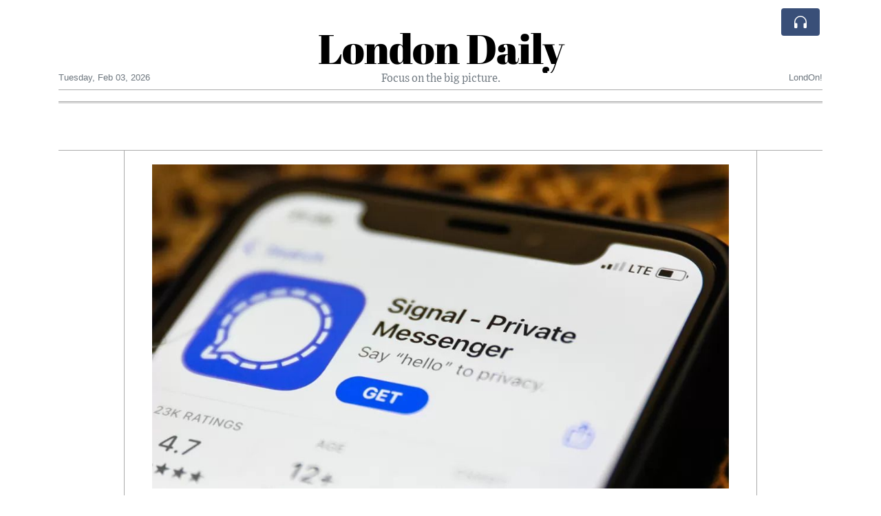

--- FILE ---
content_type: text/html; charset=UTF-8
request_url: https://londondaily.com/signal-would-walk-from-uk-if-online-safety-bill-undermined-encryption
body_size: 20144
content:
<!doctype html>
<html lang="en">
	<head>
		<title>Signal would &#039;walk&#039; from UK if Online Safety Bill undermined encryption - London Daily</title>
		<meta charset="utf-8">
		<meta name="viewport" content="width=device-width, initial-scale=1, shrink-to-fit=no">
		<meta name="description" content="The encrypted-messaging app Signal has said it would stop providing services in the UK if a new law undermined encryption.">
		<meta name="author" content="">
		<meta name="keywords" content="signal, would, walk, from, uk, if, online, safety, bill, undermined, encryption">
		<meta name="twitter:title" content="Signal would &#039;walk&#039; from UK if Online Safety Bill undermined encryption - London Daily">
		<meta name="twitter:description" content="The encrypted-messaging app Signal has said it would stop providing services in the UK if a new law undermined encryption.">
		<meta property="og:title" content="Signal would &#039;walk&#039; from UK if Online Safety Bill undermined encryption - London Daily">
		<meta property="og:description" content="The encrypted-messaging app Signal has said it would stop providing services in the UK if a new law undermined encryption.">
		<meta property="og:site_name" content="London Daily">
		<meta property="og:image" content="https://usfo.ainewslabs.com/images/23/02/m-2enbbtkvvkv.jpg"><meta name="twitter:image" content="https://usfo.ainewslabs.com/images/23/02/m-2enbbtkvvkv.jpg"><meta property="og:type" content="article"><meta property="og:url" content="https://londondaily.com/signal-would-walk-from-uk-if-online-safety-bill-undermined-encryption"><link rel="icon" href="/images/favicon/006evmkkzbtrt-32x32.png" sizes="32x32" type="image/png">
<link rel="apple-touch-icon" href="/images/favicon/006evmkkzbtrt-152x152.png" sizes="152x152" type="image/png">
<link rel="shortcut icon" href="/images/favicon/006evmkkzbtrt-196x196.png" sizes="196x196" type="image/png"><link rel="stylesheet" href="/css/live/1928af88708d8ee1f28f348626cc2c7a.css">	</head>
		<body>
		<div class="container">
			<div class="news-top">
				<div class="d-none d-lg-block text-center" style="min-height: 1.5rem;">
								</div>
				<h1 class="news-title text-center m-0 overflow-hidden news-title-1">
					<a href="./" class="decoration-none" style="color:#000000">London Daily</a>				</h1>
				<div class="news-top-add text-secondary">
					Focus on the big picture.				</div>
				<div class="d-flex pt-2 pt-md-0 justify-content-between line-sm fs--3">
					<div class="text-secondary">Tuesday, Feb 03, 2026</div>
					<div class="dropdown">
												<span class="text-secondary">LondOn!</span>
											</div>
				</div>
								<div class="d-lg-nonex position-absolute top-0 right-0 mt-2 mr-1 pt-1">
									<div class="rw-listen-link d-none h-100">
						<a href="#" class="d-flex align-items-center h-100 text-white py-2 px-3 decoration-none rounded" data-click="rwopen" style="background-color: #394F78">
							<img src="data:image/svg+xml,%3Csvg xmlns='http://www.w3.org/2000/svg' width='16' height='16' fill='%23ffffff' class='bi bi-headphones' viewBox='0 0 16 16'%3E%3Cpath d='M8 3a5 5 0 0 0-5 5v1h1a1 1 0 0 1 1 1v3a1 1 0 0 1-1 1H3a1 1 0 0 1-1-1V8a6 6 0 1 1 12 0v5a1 1 0 0 1-1 1h-1a1 1 0 0 1-1-1v-3a1 1 0 0 1 1-1h1V8a5 5 0 0 0-5-5z'/%3E%3C/svg%3E" alt="" width="24" height="24">
						</a>
					</div>
								</div>
			</div>
						<div class="d-none d-lg-block">
				<div class="d-flex justify-content-center">
					<div id="headermenulinks" class="flex-grow-1 d-flex justify-content-center py-2 overflow-hidden text-nowrap"></div>					<div id="headmore" class="d-none text-white py-2 px-3 rounded align-self-start fs-1" style="background-color: #394F78; min-height: 2.2rem;" data-click="toggleheadlinks"><i class="ion-arrow-down-b"></i></div>
									</div>
			</div>
						<hr class="top-border my-0">
			<div id="pagecontent">
				<div class="top-slider-widget"></div><div class="row">
	<div class="col-xl-1"></div>
	<div class="col-xl-10">
		<div class="small-news-wrap">
			<div class="text-center position-relative"><img src="https://usfo.ainewslabs.com/images/23/02/m-2enbbtkvvkv.jpg" alt="Signal would &#039;walk&#039; from UK if Online Safety Bill undermined encryption" class="img-fluid"></div><h1 class="art-title pt-3">Signal would &#039;walk&#039; from UK if Online Safety Bill undermined encryption</h1><div class="d-md-flex"></div><div class="art-text art-subtitle pb-3">The encrypted-messaging app Signal has said it would stop providing services in the UK if a new law undermined encryption.</div><div class="art-text art-body pb-3">
<p>If forced to weaken the privacy of its messaging system under the Online Safety Bill, the organisation "would absolutely, 100% walk" Signal president Meredith Whittaker told the BBC.<br><br>The government said its proposal was not "a ban on end-to-end encryption".<br><br>The bill, introduced by <a href="tag?_=boris+johnson">Boris Johnson</a>, is currently going through Parliament.<br><br>Critics say companies could be required by Ofcom to scan messages on encrypted apps for child sexual abuse material or terrorism content under the new law.<br><br>This has worried firms whose business is enabling private, secure communication.<br><br>Element, a UK company whose customers include the Ministry of Defence, told the BBC the plan would cost it clients.<br><br>Previously, WhatsApp has told the BBC it would refuse to lower security for any government.<br></p>
<p><br></p>
<h5>'Magical thinking'</h5>
<p><br>The government, and prominent child protection charities have long argued that encryption hinders efforts to combat online child abuse - which they say is a growing problem.<br><br>"It is important that technology companies make every effort to ensure that their platforms do not become a breeding ground for paedophiles," the Home Office said in a statement.<br><br>It added "The Online Safety Bill does not represent a ban on end-to-end encryption but makes clear that technological changes should not be implemented in a way that diminishes public safety - especially the safety of children online.<br><br>"It is not a choice between privacy or child safety - we can and we must have both."<br><br>Child protection charity the NSPCC said in reaction to Signal's announcement: "Tech companies should be required to disrupt the abuse that is occurring at record levels on their platforms, including in private messaging and end-to-end encrypted environments."<br><br>But the digital rights campaigners the Open Rights Group said it highlighted how the bill threatened to "undermine our right to communicate securely and privately".</p>
<div align="center">
<img style="" src="/images/23/02/m-2enbbtkvnvb.jpg" class="img-fluid d-block mx-auto"><i>Signal messages are protected by end-to-end encryption</i>
</div>
<p><br>But Ms Whittaker told the BBC it was "magical thinking" to believe we can have privacy "but only for the good guys".<br><br>She added: "Encryption is either protecting everyone or it is broken for everyone."<br><br>She said the Online Safety Bill "embodied" a variant of this magical thinking.<br><br>Signal has had over 100 million app downloads on the Google store alone.<br><br>It uses end-to-end encryption, a system where messages are scrambled so that even the company operating the service cannot read them.<br><br>Operated by a Californian based not-for-profit organisation, the app's users include journalists, activists and politicians.</p>
<div align="center">
<img style="" src="/images/23/02/m-2enbbtkvnbn.jpg" class="img-fluid d-block mx-auto"><br>
</div>
<p>WhatsApp also uses end-to-end encryption, as does Apple's iMessage system and optionally <a href="tag?_=facebook">Facebook</a> and Telegram.<br><br>Apple had proposed a system where messages sent from phones and other devices would be scanned for child abuse images before being encrypted but abandoned the plans following a backlash.<br><br>Called client-side scanning, some have said this is the approach that tech firms may end up having to use - but critics argue it effectively undermines the point of encryption.<br><br>It would in effect turn everyone's phone into a "mass surveillance device that phones home to tech corporations and governments and private entities", Ms Whittaker said.<br></p>
<p><br></p>
<h5>'Privacy promises'</h5>
<p><br>Ms Whittaker said "back doors" to enable the scanning of private messages would be exploited by "malignant state actors" and "create a way for criminals to access these systems".<br><br>Asked if the Online Safety Bill could jeopardise their ability to offer a service in the UK, she told the BBC: "It could, and we would absolutely 100% walk rather than ever undermine the trust that people place in us to provide a truly private means of communication.<br><br>"We have never weakened our privacy promises, and we never would."</p>
<div align="center">
<img style="" src="/images/23/02/m-2enbbtkvbpe.jpg" class="img-fluid d-block mx-auto"><i>Matthew Hodgson, chief executive of Element</i>
</div>
<p><br>Matthew Hodgson chief executive of Element, a British secure communications company, said the threat of mandated scanning alone would cost him clients.<br><br>He argued that customers would assume any secure communication product that came out of the UK would "necessarily have to have backdoors in order to allow for illegal content to be scanned".<br><br>It could also result in "a very surreal situation" where a government bill might undermine security guarantees given to customers at the MoD and other sensitive areas of government, he added.<br><br>He also said the firm might have to cease offering some services.<br></p>
<p><br></p>
<h5>Child safety</h5>
<p><br>Ms Whittaker said: "There's no-one who doesn't want to protect children," adding: "Some of the stories that are invoked are harrowing."<br><br>When asked how she would respond to arguments that encryption protects abusers, Ms Whittaker said she believed that most abuse took place in the family and in the community - where she argued the focus of efforts to stop it should be.<br><br>She pointed to a paper by Professor Ross Anderson, which argued for better funding of services working in child protection and warned that "the idea that complex social problems are amenable to cheap technical solutions is the siren song of the software salesman".</p>
</div><div class="pb-2"><a href="tag?_=boris+johnson">#Boris Johnson</a>&nbsp; <a href="tag?_=facebook">#Facebook</a>&nbsp; <a href="tag?_=johnson">#Johnson</a>&nbsp; </div>			
			<div class="d-flex"><div class="py-2"><ul class="list-inline share-article"><li class="list-inline-item mr-1"><a href="https://www.facebook.com/sharer/sharer.php?u=https%3A%2F%2Flondondaily.com%2Fsignal-would-walk-from-uk-if-online-safety-bill-undermined-encryption" class="ion-social-facebook" target="_blank"></a></li><li class="list-inline-item mr-1"><a href="https://twitter.com/intent/tweet?url=https%3A%2F%2Flondondaily.com%2Fsignal-would-walk-from-uk-if-online-safety-bill-undermined-encryption&text=Signal+would+%27walk%27+from+UK+if+Online+Safety+Bill+undermined+encryption" class="ion-social-twitter" target="_blank"></a></li><li class="list-inline-item mr-1"><a href="https://www.reddit.com/submit?url=https%3A%2F%2Flondondaily.com%2Fsignal-would-walk-from-uk-if-online-safety-bill-undermined-encryption" class="ion-social-reddit" target="_blank"></a></li><li class="list-inline-item mr-1"><a href="mailto:?to=&body=https://londondaily.com/signal-would-walk-from-uk-if-online-safety-bill-undermined-encryption&subject=Signal would &#039;walk&#039; from UK if Online Safety Bill undermined encryption" class="ion-email"></a></li></ul></div><div class="ml-auto py-2"><a href="comments?ref=eremre" class="btn btn-primary px-2">Add Comment</a></div></div><div class="position-relative text-center py-4"><h5 class="position-absolute absolute-center"><span class="d-inline-block px-3 bg-white text-secondary text-uppercase">Newsletter</span></h5><hr></div><form class="auto" data-callback="onnewsletter"><input type="hidden" name="do" value="newsletter"><input type="hidden" name="ref" value="eremre"><div class="pb-2"><strong class="done text-success"></strong></div><div class="form-group"><div class="input-group"><input type="email" name="email" class="form-control" placeholder="email@address.com" required><div class="input-group-append"><button class="btn btn-primary">Subscribe</button></div></div></div></form><div class="position-relative text-center py-4"><h5 class="position-absolute absolute-center"><span class="d-inline-block px-3 bg-white text-secondary text-uppercase">Related Articles</span></h5><hr></div><div id="relatedlist"><div class="small-news has-video" data-ref="zmvvne" data-href="uk-pharma-watchdog-rules-sanofi-breached-industry-code-with-rsv-vaccine-claims-against-pfizer"><div class="small-news-img"><a href="uk-pharma-watchdog-rules-sanofi-breached-industry-code-with-rsv-vaccine-claims-against-pfizer" title="UK Pharma Watchdog Rules Sanofi Breached Industry Code With RSV Vaccine Claims Against Pfizer"><img src="https://usfo.ainewslabs.com/images/26/02/17700657715cvr_f36d3a965be52f8a948459a761bc4855_t.jpg" class="img-fluid" loading="lazy"></a></div><a href="uk-pharma-watchdog-rules-sanofi-breached-industry-code-with-rsv-vaccine-claims-against-pfizer" title="UK Pharma Watchdog Rules Sanofi Breached Industry Code With RSV Vaccine Claims Against Pfizer" class="small-news-in decoration-none"><h3 class="text-black mb-0">UK Pharma Watchdog Rules Sanofi Breached Industry Code With RSV Vaccine Claims Against Pfizer</h3><div class="news-desc text-dark pt-2">Prescription Medicines Code of Practice Authority finds unsubstantiated and unbalanced claims in public interview, triggering industry sanctions</div></a></div><div class="small-news has-video" data-ref="zmvnbe" data-href="ai-invented-hot-springs-tourists-arrived-and-were-shocked"><div class="small-news-img"><a href="ai-invented-hot-springs-tourists-arrived-and-were-shocked" title="AI Invented “Hot Springs” — Tourists Arrived and Were Shocked"><img src="https://usfo.ainewslabs.com/images/26/02/17701259555cvr_792129838da97db3b986bd98882e469d_t.jpg" class="img-fluid" loading="lazy"></a></div><a href="ai-invented-hot-springs-tourists-arrived-and-were-shocked" title="AI Invented “Hot Springs” — Tourists Arrived and Were Shocked" class="small-news-in decoration-none"><h3 class="text-black mb-0">AI Invented “Hot Springs” — Tourists Arrived and Were Shocked</h3><div class="news-desc text-dark pt-2">Hundreds of visitors in Tasmania were misled after an AI-generated travel article promoted non-existent “Weldborough Hot Springs,” prompting confusion, complaints, and the remov...</div></a></div><div class="small-news" data-ref="zmvnnk" data-href="thirteen-year-old-boy-s-four-hour-swim-in-rough-seas-spurs-major-rescue-and-saves-family-off-western-australia"><div class="small-news-img"><a href="thirteen-year-old-boy-s-four-hour-swim-in-rough-seas-spurs-major-rescue-and-saves-family-off-western-australia" title="Thirteen-Year-Old Boy’s Four-Hour Swim in Rough Seas Spurs Major Rescue and Saves Family Off Western Australia"><img src="https://usfo.ainewslabs.com/images/26/02/1770123464uwcdfm8fcea71904ea82c0a67f408787d7da8e_t.jpg" class="img-fluid" loading="lazy"></a></div><a href="thirteen-year-old-boy-s-four-hour-swim-in-rough-seas-spurs-major-rescue-and-saves-family-off-western-australia" title="Thirteen-Year-Old Boy’s Four-Hour Swim in Rough Seas Spurs Major Rescue and Saves Family Off Western Australia" class="small-news-in decoration-none"><h3 class="text-black mb-0">Thirteen-Year-Old Boy’s Four-Hour Swim in Rough Seas Spurs Major Rescue and Saves Family Off Western Australia</h3><div class="news-desc text-dark pt-2">A young holidaymaker’s extraordinary endurance and quick thinking brought help for his mother and siblings after they were swept far offshore in powerful winds and currents</div></a></div><div class="small-news has-video" data-ref="zmvvvr" data-href="melania-documentary-opens-modestly-in-uk-with-mixed-global-box-office-performance"><div class="small-news-img"><a href="melania-documentary-opens-modestly-in-uk-with-mixed-global-box-office-performance" title="Melania Documentary Opens Modestly in UK with Mixed Global Box Office Performance"><img src="https://usfo.ainewslabs.com/images/26/02/17700651035cvr_9c4833b41812b467457a18a6fe67cb42_t.jpg" class="img-fluid" loading="lazy"></a></div><a href="melania-documentary-opens-modestly-in-uk-with-mixed-global-box-office-performance" title="Melania Documentary Opens Modestly in UK with Mixed Global Box Office Performance" class="small-news-in decoration-none"><h3 class="text-black mb-0">Melania Documentary Opens Modestly in UK with Mixed Global Box Office Performance</h3><div class="news-desc text-dark pt-2">Authorized film about US First Lady records a low-chart UK debut amid stronger US earnings and polarized reception</div></a></div><div class="small-news" data-ref="zmvnnp" data-href="trump-cuts-india-tariffs-after-modi-signals-end-to-russian-oil-purchases-in-new-trade-understanding"><div class="small-news-img"><a href="trump-cuts-india-tariffs-after-modi-signals-end-to-russian-oil-purchases-in-new-trade-understanding" title="Trump Cuts India Tariffs After Modi Signals End to Russian Oil Purchases in New Trade Understanding"><img src="https://usfo.ainewslabs.com/images/26/02/1770081368uwcdfm2e44fd0b3c8ab838fe97ac0510c89588_t.jpg" class="img-fluid" loading="lazy"></a></div><a href="trump-cuts-india-tariffs-after-modi-signals-end-to-russian-oil-purchases-in-new-trade-understanding" title="Trump Cuts India Tariffs After Modi Signals End to Russian Oil Purchases in New Trade Understanding" class="small-news-in decoration-none"><h3 class="text-black mb-0">Trump Cuts India Tariffs After Modi Signals End to Russian Oil Purchases in New Trade Understanding</h3><div class="news-desc text-dark pt-2">The U.S. president says tariffs on Indian goods will fall from twenty-five percent to eighteen percent as India commits to major U.S. purchases and a shift away from Russian crude</div></a></div><div class="small-news" data-ref="zmvnvr" data-href="spacex-acquires-xai-in-musk-consolidation-deal-valuing-combined-group-at-about-1-25-trillion"><div class="small-news-img"><a href="spacex-acquires-xai-in-musk-consolidation-deal-valuing-combined-group-at-about-1-25-trillion" title="SpaceX Acquires xAI in Musk Consolidation Deal Valuing Combined Group at About $1.25 Trillion"><img src="https://usfo.ainewslabs.com/images/26/02/1770081006uwcdfm2388faf2fa3cc240aff481dc28b307d7_t.jpg" class="img-fluid" loading="lazy"></a></div><a href="spacex-acquires-xai-in-musk-consolidation-deal-valuing-combined-group-at-about-1-25-trillion" title="SpaceX Acquires xAI in Musk Consolidation Deal Valuing Combined Group at About $1.25 Trillion" class="small-news-in decoration-none"><h3 class="text-black mb-0">SpaceX Acquires xAI in Musk Consolidation Deal Valuing Combined Group at About $1.25 Trillion</h3><div class="news-desc text-dark pt-2">The rocket and satellite company will pay about $250 billion for the artificial intelligence start-up, uniting SpaceX, X and the Grok chatbot as Musk pushes a vision of space-ba...</div></a></div><div class="small-news" data-ref="zmvntn" data-href="nvidia-puts-100-billion-openai-investment-plan-on-hold-while-keeping-door-open-to-major-funding-round"><div class="small-news-img"><a href="nvidia-puts-100-billion-openai-investment-plan-on-hold-while-keeping-door-open-to-major-funding-round" title="Nvidia Puts $100 Billion OpenAI Investment Plan on Hold While Keeping Door Open to Major Funding Round"><img src="https://usfo.ainewslabs.com/images/26/02/1770080768uwcdfmdd7574af0f0578e9575a047240cfe626_t.jpg" class="img-fluid" loading="lazy"></a></div><a href="nvidia-puts-100-billion-openai-investment-plan-on-hold-while-keeping-door-open-to-major-funding-round" title="Nvidia Puts $100 Billion OpenAI Investment Plan on Hold While Keeping Door Open to Major Funding Round" class="small-news-in decoration-none"><h3 class="text-black mb-0">Nvidia Puts $100 Billion OpenAI Investment Plan on Hold While Keeping Door Open to Major Funding Round</h3><div class="news-desc text-dark pt-2">Jensen Huang says the headline figure was never binding, raises concerns about OpenAI’s internal discipline, and signals a sizeable but phased commitment instead</div></a></div><div class="small-news" data-ref="zmvnrv" data-href="spacex-to-acquire-xai-in-musk-consolidation-move-ahead-of-potential-mega-ipo"><div class="small-news-img"><a href="spacex-to-acquire-xai-in-musk-consolidation-move-ahead-of-potential-mega-ipo" title="SpaceX to Acquire xAI in Musk Consolidation Move Ahead of Potential Mega-IPO"><img src="https://usfo.ainewslabs.com/images/26/02/1770080406uwcdfmac963e457f39de0cad9e423fd2a9ddc0_t.jpg" class="img-fluid" loading="lazy"></a></div><a href="spacex-to-acquire-xai-in-musk-consolidation-move-ahead-of-potential-mega-ipo" title="SpaceX to Acquire xAI in Musk Consolidation Move Ahead of Potential Mega-IPO" class="small-news-in decoration-none"><h3 class="text-black mb-0">SpaceX to Acquire xAI in Musk Consolidation Move Ahead of Potential Mega-IPO</h3><div class="news-desc text-dark pt-2">The deal would place rockets, Starlink, the X platform and the Grok chatbot under one corporate umbrella, with reports pointing to a valuation above one trillion dollars</div></a></div><div class="small-news" data-ref="zmvnre" data-href="trump-files-5-billion-lawsuit-against-jpmorgan-chase-alleging-politically-motivated-account-closures"><div class="small-news-img"><a href="trump-files-5-billion-lawsuit-against-jpmorgan-chase-alleging-politically-motivated-account-closures" title="Trump Files $5 Billion Lawsuit Against JPMorgan Chase, Alleging Politically Motivated Account Closures"><img src="https://usfo.ainewslabs.com/images/26/02/1770080127uwcdfmc1ba3305e97b07304ce55324d984db1b_t.jpg" class="img-fluid" loading="lazy"></a></div><a href="trump-files-5-billion-lawsuit-against-jpmorgan-chase-alleging-politically-motivated-account-closures" title="Trump Files $5 Billion Lawsuit Against JPMorgan Chase, Alleging Politically Motivated Account Closures" class="small-news-in decoration-none"><h3 class="text-black mb-0">Trump Files $5 Billion Lawsuit Against JPMorgan Chase, Alleging Politically Motivated Account Closures</h3><div class="news-desc text-dark pt-2">U.S. President accuses the nation’s largest bank and its CEO of &#039;debanking&#039; him and his businesses in a legal action filed in Florida</div></a></div><div class="small-news" data-ref="zmvvkp" data-href="two-men-arrested-in-spain-after-allegedly-defrauding-taxi-driver-of-around-5-000-on-barcelona-to-lisbon-ride"><div class="small-news-img"><a href="two-men-arrested-in-spain-after-allegedly-defrauding-taxi-driver-of-around-5-000-on-barcelona-to-lisbon-ride" title="Two Men Arrested in Spain After Allegedly Defrauding Taxi Driver of Around €5,000 on Barcelona-to-Lisbon Ride"><img src="https://usfo.ainewslabs.com/images/26/02/1770079140uwcdfm8b455fea7bff6398bae180c874af35c0_t.jpg" class="img-fluid" loading="lazy"></a></div><a href="two-men-arrested-in-spain-after-allegedly-defrauding-taxi-driver-of-around-5-000-on-barcelona-to-lisbon-ride" title="Two Men Arrested in Spain After Allegedly Defrauding Taxi Driver of Around €5,000 on Barcelona-to-Lisbon Ride" class="small-news-in decoration-none"><h3 class="text-black mb-0">Two Men Arrested in Spain After Allegedly Defrauding Taxi Driver of Around €5,000 on Barcelona-to-Lisbon Ride</h3><div class="news-desc text-dark pt-2">Catalan police detain suspects as they attempt to repeat the fraudulent scheme on a second taxi journey</div></a></div><div class="small-news" data-ref="zmvvvn" data-href="uk-roads-see-sharp-rise-in-us-style-pickup-trucks-as-registrations-nearly-double"><div class="small-news-img"><a href="uk-roads-see-sharp-rise-in-us-style-pickup-trucks-as-registrations-nearly-double" title="UK Roads See Sharp Rise in US-Style Pickup Trucks as Registrations Nearly Double"><img src="https://usfo.ainewslabs.com/images/26/02/1770065492uwcdfmf37eb7122feb311733a225fc4479630b_t.jpg" class="img-fluid" loading="lazy"></a></div><a href="uk-roads-see-sharp-rise-in-us-style-pickup-trucks-as-registrations-nearly-double" title="UK Roads See Sharp Rise in US-Style Pickup Trucks as Registrations Nearly Double" class="small-news-in decoration-none"><h3 class="text-black mb-0">UK Roads See Sharp Rise in US-Style Pickup Trucks as Registrations Nearly Double</h3><div class="news-desc text-dark pt-2">Department for Transport data shows significant growth in large pickup ownership with safety and environmental concerns emerging in urban areas</div></a></div><div class="small-news" data-ref="zmvvvv" data-href="newly-released-epstein-files-trigger-political-fallout-in-uk-and-expose-deep-questions-about-influence-networks"><div class="small-news-img"><a href="newly-released-epstein-files-trigger-political-fallout-in-uk-and-expose-deep-questions-about-influence-networks" title="Newly Released Epstein Files Trigger Political Fallout in UK and Expose Deep Questions About Influence Networks"><img src="https://usfo.ainewslabs.com/images/26/02/1770065371uwcdfm029850db08f3d97ab637b8e2d72eefe0_t.jpg" class="img-fluid" loading="lazy"></a></div><a href="newly-released-epstein-files-trigger-political-fallout-in-uk-and-expose-deep-questions-about-influence-networks" title="Newly Released Epstein Files Trigger Political Fallout in UK and Expose Deep Questions About Influence Networks" class="small-news-in decoration-none"><h3 class="text-black mb-0">Newly Released Epstein Files Trigger Political Fallout in UK and Expose Deep Questions About Influence Networks</h3><div class="news-desc text-dark pt-2">Massive U.S. Department of Justice document dump intensifies scrutiny of UK elites, prompting police reviews, party resignations and renewed calls for accountability</div></a></div></div><div id="loader" class="text-center py-5"><form action=""><input type="hidden" name="do" value="load"><input type="hidden" name="lang" value="en"><input type="hidden" name="last" value="12"><input type="hidden" name="num" value="12"><input type="hidden" name="page" value="article"><input type="hidden" name="skip" value="eremre"><button type="button" class="btn btn-outline-secondary btn-lg rounded-0 fs--2 text-uppercase btn-xxl" data-click="morenews">Load More</button></form></div>		</div>
	</div>
	<div class="col-xl-1"></div>
</div>
<div id="modalwhatsapp" class="modal" tabindex="-1" role="dialog" data-backdrop="static">
	<div class="modal-dialog" role="document">
		<div class="modal-content">
			
			<div class="modal-header">
				<h6 class="modal-title"><i class="ion-social-whatsapp fs-2 align-middle" style="color: #3CBF4D"></i> <span class="align-middle">WhatsApp</span></h6>
				<button type="button" class="close" data-dismiss="modal" aria-label="Close"><span aria-hidden="true">&times;</span></button>
			</div>
			<form class="auto" data-callback="onwhatsapp">
				<input type="hidden" name="do" value="newsletter">
				<input type="hidden" name="act" value="whatsapp">
				<input type="hidden" name="ref" value="">
				<div class="modal-body">
					<div class="form-group pb-5">
						<label>Subscribe also to our WhatsApp channel:</label>
						<div class="input-group">
														<input type="text" name="phone" class="form-control" value="" required>
							<div class="input-group-append"><button class="btn btn-success">Subscribe</button></div>
						</div>
					</div>
				</div>
			</form>
		</div>
	</div>
</div>
<script type="text/javascript">
	var ARTMEDIA=[{"image":"https:\/\/usfo.ainewslabs.com\/images\/23\/02\/m-2enbbtkvvkv.jpg","yt":"","yt_listtype":"","yt_list":"","yt_start":"","yt_end":"","video":"","text":"","image9x16":null,"video9x16":null}];
	var INSLIDER={};
	var VIDEOLIST=[];
	var PRSOURCE='';
	var PRREF='';
	var AREF='eremre';
	var NEXTVIDEOART = '';
	var NEXTMUSIC = [];
</script>			</div>
		</div>
		<footer class="footer mt-5 bg-light">
			<div>
				<div class="container py-4">
					<div class="fs-5 text-news border-bottom" style="color:#000000">Welcome to London Daily</div>
					<div class="py-3 fs--1">
						<div class="row"><div class="col-sm-6 col-lg-9 py-1"><div class="row form-row gx-2"><div class="col-lg-6 pb-2"><div class="ratio ratio-16x9 embed-responsive embed-responsive-16by9"><div class="embed-responsive-item"><img src="/images/23/05/r-2enmvvprmmt.png" class="img-cover" alt="Welcome to London Daily" style="width: 100%; height: 100%; object-fit: contain;"></div></div></div><div class="col-lg-6 pb-2">Welcome to London Daily, an innovative and unique news experiment driven by advanced artificial intelligence (AI) technology.

Our AI system conducts extensive research and fact-checking, presenting a non-biased and diverse perspective on each topic.<br><a href="about" title="Welcome to London Daily" class="text-decoration-underline">Read more</a></div></div></div><div class="col-sm-6 col-lg-3"><ul class="list-unstyled row mb-0"><li class="col-sm-6 col-lg-12 pb-1"><a href="rss" target="_blank" class="text-dark decoration-none fs--2" data-skipload="true"><i class="ion-social-rss icon-fw"></i> RSS</a></li></ul></div></div>					</div>
					<div class="fs--1 pt-3">
						<span class="text-secondary mr-1">&copy;1999-2026 <a href="https://londondaily.com" target="_blank">LondonDaily.com</a></span>
						<a href="contact" class="text-dark mx-1 d-inline-block">Contact Us</a><a href="about"  class="text-dark mx-1 d-inline-block" >About</a><a href="wcdepn-privacy-policy"  class="text-dark mx-1 d-inline-block" >Privacy Policy</a>					</div>
				</div>
			</div>
		</footer>
						<div class="d-none">
			<audio id="linkplayer"></audio>
		</div>
		<div id="pageloadprogress">
			<div id="pageloadbar"></div>
		</div>
		<svg xmlns="http://www.w3.org/2000/svg" style="display: none;">
	<symbol id="rwiconplay" fill="currentColor" viewBox="0 0 16 16">
		<path d="m11.596 8.697-6.363 3.692c-.54.313-1.233-.066-1.233-.697V4.308c0-.63.692-1.01 1.233-.696l6.363 3.692a.802.802 0 0 1 0 1.393z"/>
	</symbol>
	<symbol id="rwiconpause" fill="currentColor" viewBox="0 0 16 16">
		<path d="M5.5 3.5A1.5 1.5 0 0 1 7 5v6a1.5 1.5 0 0 1-3 0V5a1.5 1.5 0 0 1 1.5-1.5zm5 0A1.5 1.5 0 0 1 12 5v6a1.5 1.5 0 0 1-3 0V5a1.5 1.5 0 0 1 1.5-1.5z"/>
	</symbol>
	<symbol id="rwiconback" fill="currentColor" viewBox="0 0 16 16">
		<path d="M.5 3.5A.5.5 0 0 0 0 4v8a.5.5 0 0 0 1 0V8.753l6.267 3.636c.54.313 1.233-.066 1.233-.697v-2.94l6.267 3.636c.54.314 1.233-.065 1.233-.696V4.308c0-.63-.693-1.01-1.233-.696L8.5 7.248v-2.94c0-.63-.692-1.01-1.233-.696L1 7.248V4a.5.5 0 0 0-.5-.5z"/>
	</symbol>
	<symbol id="rwiconnext" fill="currentColor" viewBox="0 0 16 16">
		<path d="M15.5 3.5a.5.5 0 0 1 .5.5v8a.5.5 0 0 1-1 0V8.753l-6.267 3.636c-.54.313-1.233-.066-1.233-.697v-2.94l-6.267 3.636C.693 12.703 0 12.324 0 11.693V4.308c0-.63.693-1.01 1.233-.696L7.5 7.248v-2.94c0-.63.693-1.01 1.233-.696L15 7.248V4a.5.5 0 0 1 .5-.5z"/>
	</symbol>
	<symbol id="rwiconup" fill="currentColor" viewBox="0 0 16 16">
		<path fill-rule="evenodd" d="M7.646 4.646a.5.5 0 0 1 .708 0l6 6a.5.5 0 0 1-.708.708L8 5.707l-5.646 5.647a.5.5 0 0 1-.708-.708l6-6z"/>
	</symbol>
	<symbol id="rwicondown" fill="currentColor" viewBox="0 0 16 16">
		<path fill-rule="evenodd" d="M1.646 4.646a.5.5 0 0 1 .708 0L8 10.293l5.646-5.647a.5.5 0 0 1 .708.708l-6 6a.5.5 0 0 1-.708 0l-6-6a.5.5 0 0 1 0-.708z"/>
	</symbol>
</svg>

<div id="radiowidget">
	<div class="container px-0">
		<div class="rw-head">
			<div class="d-flex align-items-center py-2 py-md-0 px-3">
				<div>
					<button id="rwplaybutton" class="btn rwplaybutton" data-click="rwtoggle">
						<svg class="rwicon rwiconplay"><use xlink:href="#rwiconplay"/></svg>
						<svg class="rwicon rwiconpause"><use xlink:href="#rwiconpause"/></svg>
					</button>
				</div>
				<div class="flex-grow-1 overflow-hidden">
					<div class="d-flex align-items-center">
						<div id="rwtitle" class="rw-current-title flex-grow-1"></div>
						<div class="d-nonex d-md-block nowrap text-nowrap">
							<a href="#" class="text-white px-2 d-inline-block" data-click="rwplayprev">
								<svg class="rwicon rwicon-2"><use xlink:href="#rwiconback"/></svg>
							</a>
							<a href="#" class="text-white px-2 d-inline-block" data-click="rwplayfwd">
								<svg class="rwicon rwicon-2"><use xlink:href="#rwiconnext"/></svg>
							</a>
							<a href="#" class="rwopenlist text-white px-2 d-none d-md-inline-block" data-click="rwopenplist">
								<span class="align-middle fs--3 text-uppercase font-weight-bold">Playlist</span>
								<svg class="rwicon"><use xlink:href="#rwiconup"/></svg>
							</a>
							<a href="#" class="d-none rwhidelist text-white px-2" data-click="rwhideplist">
								<span class="align-middle fs--3 text-uppercase font-weight-bold">Hide</span>
								<svg class="rwicon"><use xlink:href="#rwicondown"/></svg>
							</a>
						</div>
					</div>
					<div class="d-none d-md-block position-relative pl-3 ps-3 pr-2 pe-2 pb-2">
						<div id="rwvawes"></div>
						<div id="rwprogress" class="rwprogress">
							<div id="rwprogressbar2" class="rwprogressbar"></div>
							<div id="rwctime2" class="rwtime">0:00</div>
							<div class="rwtotal">0:00</div>
						</div>
					</div>
				</div>
				<a href="#" class="d-md-none ml-2 ms-2 text-white text-center" data-click="rwexpand">
					<svg class="rwicon"><use xlink:href="#rwiconup"/></svg>
					<div class="fs--3 text-uppercase">Open</div>
				</a>
			</div>
		</div>
		<a href="#" class="rw-close d-none d-md-block" data-click="rwclose">
			<svg xmlns="http://www.w3.org/2000/svg" width="20" height="20" fill="#ffffff" viewBox="0 0 16 16">
				<path d="M2.146 2.854a.5.5 0 1 1 .708-.708L8 7.293l5.146-5.147a.5.5 0 0 1 .708.708L8.707 8l5.147 5.146a.5.5 0 0 1-.708.708L8 8.707l-5.146 5.147a.5.5 0 0 1-.708-.708L7.293 8 2.146 2.854Z"/>
			</svg>
		</a>
		<div class="rw-body text-white d-md-none">
			<div class="d-flex flex-column h-100">
				<div class="mb-auto rw-body-logo py-2">
					<h1 class="news-title text-center text-white m-0 overflow-hidden news-title-1">
					<span style="color:#000000">London Daily</span>					</h1>
					<div class="news-top-add text-white">
						Focus on the big picture.					</div>
				</div>
				<div class="px-3">
					<div id="rwmobiletitle" class="rw-current-title text-center font-weight-semibold"></div>
				</div>
				<div class="px-4 mt-auto">
					<div class="d-flex align-items-center px-3">
						<div id="rwctime1" class="rwtime">0:00</div>
						<div class="flex-grow-1 px-3">
							<div class="rwprogress">
								<div id="rwprogressbar1" class="rwprogressbar"></div>
							</div>
						</div>
						<div class="rwtotal">0:00</div>
					</div>
					<div class="d-flex align-items-center justify-content-center py-3">
						<a href="#" class="text-white px-3" data-click="rwplayprev">
							<svg class="rwicon rwicon-3"><use xlink:href="#rwiconback"/></svg>
						</a>
						<div class="px-3 mx-2">
							<button id="rwmobileplaybutton" class="btn rwplaybutton" data-click="rwtoggle">
								<svg class="rwicon rwiconplay"><use xlink:href="#rwiconplay"/></svg>
								<svg class="rwicon rwiconpause"><use xlink:href="#rwiconpause"/></svg>
							</button>
						</div>
						<a href="#" class="text-white px-3" data-click="rwplayfwd">
							<svg class="rwicon rwicon-3"><use xlink:href="#rwiconnext"/></svg>
						</a>
					</div>
				</div>
				<a href="#" class="d-block text-center text-white p-3 rw-body-close" data-click="rwexpand">
					<span class="align-middle fs--3 text-uppercase font-weight-bold">Close</span>
					<svg class="rwicon"><use xlink:href="#rwicondown"/></svg>
				</a>
			</div>
		</div>
	</div>
	<div id="rwplaylist">
		<div id="rwlist" class="bg-white">
			<div class="container">
				<a href="#" class="d-flex align-items-center rwpl-item rwpl-item-azmvnbe text-dark" data-click="rwplay" data-ref="azmvnbe" data-src="https://usfo.ainewslabs.com/images/26/02/1770125956uwcdfm6a34fdd5b28f32ee786fadb8e015cb05.mp3" data-title="AI Invented “Hot Springs” — Tourists Arrived and Were Shocked" data-image="" data-href="ai-invented-hot-springs-tourists-arrived-and-were-shocked"><div class="px-2"><div class="rwpl-item-icon d-flex align-items-center justify-content-center"><svg class="rwicon rwiconplay"><use xlink:href="#rwiconplay"/></svg><svg class="rwicon rwiconpause"><use xlink:href="#rwiconpause"/></svg></div></div><div class="rw-title">AI Invented “Hot Springs” — Tourists Arrived and Were Shocked</div></a><a href="#" class="d-flex align-items-center rwpl-item rwpl-item-azmvvne text-dark" data-click="rwplay" data-ref="azmvvne" data-src="https://usfo.ainewslabs.com/images/26/02/1770065772uwcdfm240f37a053c6b4da48e740534822e3fc.mp3" data-title="UK Pharma Watchdog Rules Sanofi Breached Industry Code With RSV Vaccine Claims Against Pfizer" data-image="" data-href="uk-pharma-watchdog-rules-sanofi-breached-industry-code-with-rsv-vaccine-claims-against-pfizer"><div class="px-2"><div class="rwpl-item-icon d-flex align-items-center justify-content-center"><svg class="rwicon rwiconplay"><use xlink:href="#rwiconplay"/></svg><svg class="rwicon rwiconpause"><use xlink:href="#rwiconpause"/></svg></div></div><div class="rw-title">UK Pharma Watchdog Rules Sanofi Breached Industry Code With RSV Vaccine Claims Against Pfizer</div></a><a href="#" class="d-flex align-items-center rwpl-item rwpl-item-azmvvvr text-dark" data-click="rwplay" data-ref="azmvvvr" data-src="https://usfo.ainewslabs.com/images/26/02/1770065104uwcdfm8f442e9bd857e42a8d5192e29af353ba.mp3" data-title="Melania Documentary Opens Modestly in UK with Mixed Global Box Office Performance" data-image="" data-href="melania-documentary-opens-modestly-in-uk-with-mixed-global-box-office-performance"><div class="px-2"><div class="rwpl-item-icon d-flex align-items-center justify-content-center"><svg class="rwicon rwiconplay"><use xlink:href="#rwiconplay"/></svg><svg class="rwicon rwiconpause"><use xlink:href="#rwiconpause"/></svg></div></div><div class="rw-title">Melania Documentary Opens Modestly in UK with Mixed Global Box Office Performance</div></a><a href="#" class="d-flex align-items-center rwpl-item rwpl-item-azmvztb text-dark" data-click="rwplay" data-ref="azmvztb" data-src="https://usfo.ainewslabs.com/images/26/02/1769979379uwcdfmd16e39719cbc196711748f1197d8440a.mp3" data-title="Starmer Arrives in Shanghai to Promote British Trade and Investment" data-image="" data-href="starmer-arrives-in-shanghai-to-promote-british-trade-and-investment"><div class="px-2"><div class="rwpl-item-icon d-flex align-items-center justify-content-center"><svg class="rwicon rwiconplay"><use xlink:href="#rwiconplay"/></svg><svg class="rwicon rwiconpause"><use xlink:href="#rwiconpause"/></svg></div></div><div class="rw-title">Starmer Arrives in Shanghai to Promote British Trade and Investment</div></a><a href="#" class="d-flex align-items-center rwpl-item rwpl-item-azmvztp text-dark" data-click="rwplay" data-ref="azmvztp" data-src="https://usfo.ainewslabs.com/images/26/02/1769978900uwcdfm21e971baf0a5629b7caaa4e29ad5302a.mp3" data-title="Harry Styles, Anthony Joshua and Premier League Stars Among UK’s Top Taxpayers" data-image="" data-href="harry-styles-anthony-joshua-and-premier-league-stars-among-uk-s-top-taxpayers"><div class="px-2"><div class="rwpl-item-icon d-flex align-items-center justify-content-center"><svg class="rwicon rwiconplay"><use xlink:href="#rwiconplay"/></svg><svg class="rwicon rwiconpause"><use xlink:href="#rwiconpause"/></svg></div></div><div class="rw-title">Harry Styles, Anthony Joshua and Premier League Stars Among UK’s Top Taxpayers</div></a><a href="#" class="d-flex align-items-center rwpl-item rwpl-item-azmvttv text-dark" data-click="rwplay" data-ref="azmvttv" data-src="https://usfo.ainewslabs.com/images/26/01/1769894076uwcdfm76056005ac1b3c6d45b5b75094be5061.mp3" data-title="New Epstein Files Include Images of Former Prince Andrew Kneeling Over Unidentified Woman" data-image="" data-href="new-epstein-files-include-images-of-former-prince-andrew-kneeling-over-unidentified-woman"><div class="px-2"><div class="rwpl-item-icon d-flex align-items-center justify-content-center"><svg class="rwicon rwiconplay"><use xlink:href="#rwiconplay"/></svg><svg class="rwicon rwiconpause"><use xlink:href="#rwiconpause"/></svg></div></div><div class="rw-title">New Epstein Files Include Images of Former Prince Andrew Kneeling Over Unidentified Woman</div></a><a href="#" class="d-flex align-items-center rwpl-item rwpl-item-azmvttp text-dark" data-click="rwplay" data-ref="azmvttp" data-src="https://usfo.ainewslabs.com/images/26/01/1769893652uwcdfm7788d8fdff718d807effe0bafac38289.mp3" data-title="Starmer Urges Former Prince Andrew to Testify Before US Congress About Epstein Ties" data-image="" data-href="starmer-urges-former-prince-andrew-to-testify-before-us-congress-about-epstein-ties"><div class="px-2"><div class="rwpl-item-icon d-flex align-items-center justify-content-center"><svg class="rwicon rwiconplay"><use xlink:href="#rwiconplay"/></svg><svg class="rwicon rwiconpause"><use xlink:href="#rwiconpause"/></svg></div></div><div class="rw-title">Starmer Urges Former Prince Andrew to Testify Before US Congress About Epstein Ties</div></a><a href="#" class="d-flex align-items-center rwpl-item rwpl-item-azmvtrz text-dark" data-click="rwplay" data-ref="azmvtrz" data-src="https://usfo.ainewslabs.com/images/26/01/1769893050uwcdfmbc8ce90d54a0314883e897fcbc502b69.mp3" data-title="Starmer Extends Invitation to Japan’s Prime Minister After Strategic Tokyo Talks" data-image="" data-href="starmer-extends-invitation-to-japan-s-prime-minister-after-strategic-tokyo-talks"><div class="px-2"><div class="rwpl-item-icon d-flex align-items-center justify-content-center"><svg class="rwicon rwiconplay"><use xlink:href="#rwiconplay"/></svg><svg class="rwicon rwiconpause"><use xlink:href="#rwiconpause"/></svg></div></div><div class="rw-title">Starmer Extends Invitation to Japan’s Prime Minister After Strategic Tokyo Talks</div></a><a href="#" class="d-flex align-items-center rwpl-item rwpl-item-azmvten text-dark" data-click="rwplay" data-ref="azmvten" data-src="https://usfo.ainewslabs.com/images/26/01/1769892214uwcdfm31277fcfba5e7fd44a8e323ab7ec32e3.mp3" data-title="Skupski and Harrison Clinch Australian Open Men’s Doubles Title in Melbourne" data-image="" data-href="skupski-and-harrison-clinch-australian-open-men-s-doubles-title-in-melbourne"><div class="px-2"><div class="rwpl-item-icon d-flex align-items-center justify-content-center"><svg class="rwicon rwiconplay"><use xlink:href="#rwiconplay"/></svg><svg class="rwicon rwiconpause"><use xlink:href="#rwiconpause"/></svg></div></div><div class="rw-title">Skupski and Harrison Clinch Australian Open Men’s Doubles Title in Melbourne</div></a><a href="#" class="d-flex align-items-center rwpl-item rwpl-item-azmvtpv text-dark" data-click="rwplay" data-ref="azmvtpv" data-src="https://usfo.ainewslabs.com/images/26/01/1769886499uwcdfmcfc3dda4c6059622aaee8b82b650bc69.mp3" data-title="DOJ Unveils Millions of Epstein Files, Fueling Global Scrutiny of Elite Networks" data-image="" data-href="doj-unveils-millions-of-epstein-files-fueling-global-scrutiny-of-elite-networks"><div class="px-2"><div class="rwpl-item-icon d-flex align-items-center justify-content-center"><svg class="rwicon rwiconplay"><use xlink:href="#rwiconplay"/></svg><svg class="rwicon rwiconpause"><use xlink:href="#rwiconpause"/></svg></div></div><div class="rw-title">DOJ Unveils Millions of Epstein Files, Fueling Global Scrutiny of Elite Networks</div></a><a href="#" class="d-flex align-items-center rwpl-item rwpl-item-azmvrkv text-dark" data-click="rwplay" data-ref="azmvrkv" data-src="https://usfo.ainewslabs.com/images/26/01/1769870820uwcdfmc9c948ccfc667419c3a2e1aacb53ae71.mp3" data-title="France Begins Phasing Out Zoom and Microsoft Teams to Advance Digital Sovereignty" data-image="" data-href="zmvrkv-france-begins-phasing-out-zoom-and-microsoft-teams-to-advance-digital-sovereignty"><div class="px-2"><div class="rwpl-item-icon d-flex align-items-center justify-content-center"><svg class="rwicon rwiconplay"><use xlink:href="#rwiconplay"/></svg><svg class="rwicon rwiconpause"><use xlink:href="#rwiconpause"/></svg></div></div><div class="rw-title">France Begins Phasing Out Zoom and Microsoft Teams to Advance Digital Sovereignty</div></a><a href="#" class="d-flex align-items-center rwpl-item rwpl-item-azmvpmr text-dark" data-click="rwplay" data-ref="azmvpmr" data-src="https://usfo.ainewslabs.com/images/26/01/1769807311uwcdfm639d4c5e95f8a49d9aa6acb44024ff09.mp3" data-title="China Lifts Sanctions on British MPs and Peers After Starmer Xi Talks in Beijing" data-image="" data-href="china-lifts-sanctions-on-british-mps-and-peers-after-starmer-xi-talks-in-beijing"><div class="px-2"><div class="rwpl-item-icon d-flex align-items-center justify-content-center"><svg class="rwicon rwiconplay"><use xlink:href="#rwiconplay"/></svg><svg class="rwicon rwiconpause"><use xlink:href="#rwiconpause"/></svg></div></div><div class="rw-title">China Lifts Sanctions on British MPs and Peers After Starmer Xi Talks in Beijing</div></a><a href="#" class="d-flex align-items-center rwpl-item rwpl-item-azmvpnb text-dark" data-click="rwplay" data-ref="azmvpnb" data-src="https://usfo.ainewslabs.com/images/26/01/1769805140uwcdfmec05e5895ac085fd93224e6ae1bea2b0.mp3" data-title="Trump Nominates Kevin Warsh as Fed Chair to Reorient U.S. Monetary Policy Toward Pro-Growth Interest Rates" data-image="" data-href="trump-nominates-kevin-warsh-as-fed-chair-to-reorient-u-s-monetary-policy-toward-pro-growth-interest-rates"><div class="px-2"><div class="rwpl-item-icon d-flex align-items-center justify-content-center"><svg class="rwicon rwiconplay"><use xlink:href="#rwiconplay"/></svg><svg class="rwicon rwiconpause"><use xlink:href="#rwiconpause"/></svg></div></div><div class="rw-title">Trump Nominates Kevin Warsh as Fed Chair to Reorient U.S. Monetary Policy Toward Pro-Growth Interest Rates</div></a><a href="#" class="d-flex align-items-center rwpl-item rwpl-item-azmzkev text-dark" data-click="rwplay" data-ref="azmzkev" data-src="https://usfo.ainewslabs.com/images/26/01/1769719323uwcdfm683dbc7bbe0b12b8d1704ca081980b7a.mp3" data-title="AstraZeneca Announces £11bn China Investment After Scaling Back UK Expansion Plans" data-image="" data-href="astrazeneca-announces-11bn-china-investment-after-scaling-back-uk-expansion-plans"><div class="px-2"><div class="rwpl-item-icon d-flex align-items-center justify-content-center"><svg class="rwicon rwiconplay"><use xlink:href="#rwiconplay"/></svg><svg class="rwicon rwiconpause"><use xlink:href="#rwiconpause"/></svg></div></div><div class="rw-title">AstraZeneca Announces £11bn China Investment After Scaling Back UK Expansion Plans</div></a><a href="#" class="d-flex align-items-center rwpl-item rwpl-item-azmzkpn text-dark" data-click="rwplay" data-ref="azmzkpn" data-src="https://usfo.ainewslabs.com/images/26/01/1769718871uwcdfm82194df1b345ea17ca003734ac14ad58.mp3" data-title="Starmer and Xi Forge Warming UK-China Ties in Beijing Amid Strategic Reset" data-image="" data-href="starmer-and-xi-forge-warming-uk-china-ties-in-beijing-amid-strategic-reset"><div class="px-2"><div class="rwpl-item-icon d-flex align-items-center justify-content-center"><svg class="rwicon rwiconplay"><use xlink:href="#rwiconplay"/></svg><svg class="rwicon rwiconpause"><use xlink:href="#rwiconpause"/></svg></div></div><div class="rw-title">Starmer and Xi Forge Warming UK-China Ties in Beijing Amid Strategic Reset</div></a><a href="#" class="d-flex align-items-center rwpl-item rwpl-item-azmvpek text-dark" data-click="rwplay" data-ref="azmvpek" data-src="https://usfo.ainewslabs.com/images/26/01/1769746738uwcdfmc7cc7678dbbcdd663667461e6a96a1d1.mp3" data-title="Tech Market Shifts and AI Investment Surge Drive Global Innovation and Layoffs" data-image="" data-href="zmvpek-tech-market-shifts-and-ai-investment-surge-drive-global-innovation-and-layoffs"><div class="px-2"><div class="rwpl-item-icon d-flex align-items-center justify-content-center"><svg class="rwicon rwiconplay"><use xlink:href="#rwiconplay"/></svg><svg class="rwicon rwiconpause"><use xlink:href="#rwiconpause"/></svg></div></div><div class="rw-title">Tech Market Shifts and AI Investment Surge Drive Global Innovation and Layoffs</div></a><a href="#" class="d-flex align-items-center rwpl-item rwpl-item-azmzkme text-dark" data-click="rwplay" data-ref="azmzkme" data-src="https://usfo.ainewslabs.com/images/26/01/1769745753uwcdfm8a2a98ef44630f9f8e8bb433c9456fcb.mp3" data-title="Markets Jolt as AI Spending, US Policy Shifts, and Global Security Moves Drive New Volatility" data-image="" data-href="zmzkme-markets-jolt-as-ai-spending-us-policy-shifts-and-global-security-moves-drive-new-volatility"><div class="px-2"><div class="rwpl-item-icon d-flex align-items-center justify-content-center"><svg class="rwicon rwiconplay"><use xlink:href="#rwiconplay"/></svg><svg class="rwicon rwiconpause"><use xlink:href="#rwiconpause"/></svg></div></div><div class="rw-title">Markets Jolt as AI Spending, US Policy Shifts, and Global Security Moves Drive New Volatility</div></a><a href="#" class="d-flex align-items-center rwpl-item rwpl-item-azmzkbr text-dark" data-click="rwplay" data-ref="azmzkbr" data-src="https://usfo.ainewslabs.com/images/26/01/1769744770uwcdfm25e924563863881e75fa26d86d1dcd91.mp3" data-title="U.S. Signals Potential Decertification of Canadian Aircraft as Bilateral Tensions Escalate" data-image="" data-href="u-s-signals-potential-decertification-of-canadian-aircraft-as-bilateral-tensions-escalate"><div class="px-2"><div class="rwpl-item-icon d-flex align-items-center justify-content-center"><svg class="rwicon rwiconplay"><use xlink:href="#rwiconplay"/></svg><svg class="rwicon rwiconpause"><use xlink:href="#rwiconpause"/></svg></div></div><div class="rw-title">U.S. Signals Potential Decertification of Canadian Aircraft as Bilateral Tensions Escalate</div></a><a href="#" class="d-flex align-items-center rwpl-item rwpl-item-azmzmvt text-dark" data-click="rwplay" data-ref="azmzmvt" data-src="https://usfo.ainewslabs.com/images/26/01/1769706522uwcdfmf405ae7f86300e09a990ac2605bf2d7a.mp3" data-title="Former South Korean First Lady Kim Keon Hee Sentenced to 20 Months for Bribery" data-image="" data-href="zmzmvt-former-south-korean-first-lady-kim-keon-hee-sentenced-to-20-months-for-bribery"><div class="px-2"><div class="rwpl-item-icon d-flex align-items-center justify-content-center"><svg class="rwicon rwiconplay"><use xlink:href="#rwiconplay"/></svg><svg class="rwicon rwiconpause"><use xlink:href="#rwiconpause"/></svg></div></div><div class="rw-title">Former South Korean First Lady Kim Keon Hee Sentenced to 20 Months for Bribery</div></a><a href="#" class="d-flex align-items-center rwpl-item rwpl-item-azmzbmv text-dark" data-click="rwplay" data-ref="azmzbmv" data-src="https://usfo.ainewslabs.com/images/26/01/1769678697uwcdfm28f6b4a7cb2642fd58ce37d6db278511.mp3" data-title="Tesla Ends Model S and X Production and Sends $2 Billion to xAI as 2025 Revenue Declines" data-image="" data-href="tesla-ends-model-s-and-x-production-and-sends-2-billion-to-xai-as-2025-revenue-declines"><div class="px-2"><div class="rwpl-item-icon d-flex align-items-center justify-content-center"><svg class="rwicon rwiconplay"><use xlink:href="#rwiconplay"/></svg><svg class="rwicon rwiconpause"><use xlink:href="#rwiconpause"/></svg></div></div><div class="rw-title">Tesla Ends Model S and X Production and Sends $2 Billion to xAI as 2025 Revenue Declines</div></a><a href="#" class="d-flex align-items-center rwpl-item rwpl-item-azmzmzz text-dark" data-click="rwplay" data-ref="azmzmzz" data-src="https://usfo.ainewslabs.com/images/26/01/1769686124uwcdfmf881b64f83715b7cb9f5dd4e025ee836.mp3" data-title="China Executes 11 Members of the Ming Clan in Cross-Border Scam Case Linked to Myanmar’s Lawkai" data-image="" data-href="zmzmzz-china-executes-11-members-of-the-ming-clan-in-cross-border-scam-case-linked-to-myanmar-s-lawkai"><div class="px-2"><div class="rwpl-item-icon d-flex align-items-center justify-content-center"><svg class="rwicon rwiconplay"><use xlink:href="#rwiconplay"/></svg><svg class="rwicon rwiconpause"><use xlink:href="#rwiconpause"/></svg></div></div><div class="rw-title">China Executes 11 Members of the Ming Clan in Cross-Border Scam Case Linked to Myanmar’s Lawkai</div></a><a href="#" class="d-flex align-items-center rwpl-item rwpl-item-azmzmtr text-dark" data-click="rwplay" data-ref="azmzmtr" data-src="https://usfo.ainewslabs.com/images/26/01/1769684639uwcdfmaceba234ac29b73c5888684b22816d25.mp3" data-title="Trump Administration Officials Held Talks With Group Advocating Alberta’s Independence" data-image="" data-href="zmzmtr-trump-administration-officials-held-talks-with-group-advocating-alberta-s-independence"><div class="px-2"><div class="rwpl-item-icon d-flex align-items-center justify-content-center"><svg class="rwicon rwiconplay"><use xlink:href="#rwiconplay"/></svg><svg class="rwicon rwiconpause"><use xlink:href="#rwiconpause"/></svg></div></div><div class="rw-title">Trump Administration Officials Held Talks With Group Advocating Alberta’s Independence</div></a><a href="#" class="d-flex align-items-center rwpl-item rwpl-item-azmzmrv text-dark" data-click="rwplay" data-ref="azmzmrv" data-src="https://usfo.ainewslabs.com/images/26/01/1769684540uwcdfmca4ed4e07179f209a76e7c83cd0eb293.mp3" data-title="Starmer Signals UK Push for a More ‘Sophisticated’ Relationship With China in Talks With Xi" data-image="" data-href="zmzmrv-starmer-signals-uk-push-for-a-more-sophisticated-relationship-with-china-in-talks-with-xi"><div class="px-2"><div class="rwpl-item-icon d-flex align-items-center justify-content-center"><svg class="rwicon rwiconplay"><use xlink:href="#rwiconplay"/></svg><svg class="rwicon rwiconpause"><use xlink:href="#rwiconpause"/></svg></div></div><div class="rw-title">Starmer Signals UK Push for a More ‘Sophisticated’ Relationship With China in Talks With Xi</div></a><a href="#" class="d-flex align-items-center rwpl-item rwpl-item-azmzmeb text-dark" data-click="rwplay" data-ref="azmzmeb" data-src="https://usfo.ainewslabs.com/images/26/01/1769683699uwcdfm263c8aec4dad3d5ab1affe6f67990ebe.mp3" data-title="Shopping Chatbots Move From Advice to Checkout as Walmart Pushes Faster Than Amazon" data-image="" data-href="zmzmeb-shopping-chatbots-move-from-advice-to-checkout-as-walmart-pushes-faster-than-amazon"><div class="px-2"><div class="rwpl-item-icon d-flex align-items-center justify-content-center"><svg class="rwicon rwiconplay"><use xlink:href="#rwiconplay"/></svg><svg class="rwicon rwiconpause"><use xlink:href="#rwiconpause"/></svg></div></div><div class="rw-title">Shopping Chatbots Move From Advice to Checkout as Walmart Pushes Faster Than Amazon</div></a><a href="#" class="d-flex align-items-center rwpl-item rwpl-item-azmznrm text-dark" data-click="rwplay" data-ref="azmznrm" data-src="https://usfo.ainewslabs.com/images/26/01/1769633464uwcdfm1cc0789907de2cdb718720cb4aa1c106.mp3" data-title="Starmer Seeks Economic Gains From China Visit While Navigating US Diplomatic Sensitivities" data-image="" data-href="starmer-seeks-economic-gains-from-china-visit-while-navigating-us-diplomatic-sensitivities"><div class="px-2"><div class="rwpl-item-icon d-flex align-items-center justify-content-center"><svg class="rwicon rwiconplay"><use xlink:href="#rwiconplay"/></svg><svg class="rwicon rwiconpause"><use xlink:href="#rwiconpause"/></svg></div></div><div class="rw-title">Starmer Seeks Economic Gains From China Visit While Navigating US Diplomatic Sensitivities</div></a><a href="#" class="d-flex align-items-center rwpl-item rwpl-item-azmznrt text-dark" data-click="rwplay" data-ref="azmznrt" data-src="https://usfo.ainewslabs.com/images/26/01/1769633044uwcdfmc15a37657a0711878b3a5f3ccb7ceecb.mp3" data-title="Starmer Says China Visit Will Deliver Economic Benefits as He Prepares to Meet Xi Jinping" data-image="" data-href="starmer-says-china-visit-will-deliver-economic-benefits-as-he-prepares-to-meet-xi-jinping"><div class="px-2"><div class="rwpl-item-icon d-flex align-items-center justify-content-center"><svg class="rwicon rwiconplay"><use xlink:href="#rwiconplay"/></svg><svg class="rwicon rwiconpause"><use xlink:href="#rwiconpause"/></svg></div></div><div class="rw-title">Starmer Says China Visit Will Deliver Economic Benefits as He Prepares to Meet Xi Jinping</div></a><a href="#" class="d-flex align-items-center rwpl-item rwpl-item-azmznre text-dark" data-click="rwplay" data-ref="azmznre" data-src="https://usfo.ainewslabs.com/images/26/01/1769632707uwcdfm230840df045e4ea1d30057da17f9fa43.mp3" data-title="UK Prime Minister Starmer Arrives in China to Bolster Trade and Warn Firms of Strategic Opportunities" data-image="" data-href="uk-prime-minister-starmer-arrives-in-china-to-bolster-trade-and-warn-firms-of-strategic-opportunities"><div class="px-2"><div class="rwpl-item-icon d-flex align-items-center justify-content-center"><svg class="rwicon rwiconplay"><use xlink:href="#rwiconplay"/></svg><svg class="rwicon rwiconpause"><use xlink:href="#rwiconpause"/></svg></div></div><div class="rw-title">UK Prime Minister Starmer Arrives in China to Bolster Trade and Warn Firms of Strategic Opportunities</div></a><a href="#" class="d-flex align-items-center rwpl-item rwpl-item-azmznkv text-dark" data-click="rwplay" data-ref="azmznkv" data-src="https://usfo.ainewslabs.com/images/26/01/1769642485uwcdfm2e42fac34cf4e48105846864e89b2bb8.mp3" data-title="The AI Hiring Doom Loop — Algorithmic Recruiting Filters Out Top Talent and Rewards Average or Fake Candidates" data-image="" data-href="the-ai-hiring-doom-loop-algorithmic-recruiting-filters-out-top-talent-and-rewards-average-or-fake-candidates"><div class="px-2"><div class="rwpl-item-icon d-flex align-items-center justify-content-center"><svg class="rwicon rwiconplay"><use xlink:href="#rwiconplay"/></svg><svg class="rwicon rwiconpause"><use xlink:href="#rwiconpause"/></svg></div></div><div class="rw-title">The AI Hiring Doom Loop — Algorithmic Recruiting Filters Out Top Talent and Rewards Average or Fake Candidates</div></a><a href="#" class="d-flex align-items-center rwpl-item rwpl-item-azmznkt text-dark" data-click="rwplay" data-ref="azmznkt" data-src="https://usfo.ainewslabs.com/images/26/01/1769637866uwcdfmdf10ba4c5e19d2700a4c0613a2f1e4d8.mp3" data-title="Amazon to Cut 16,000 Corporate Jobs After Earlier 14,000 Reduction, Citing Streamlining and AI Investment" data-image="" data-href="amazon-to-cut-16-000-corporate-jobs-after-earlier-14-000-reduction-citing-streamlining-and-ai-investment"><div class="px-2"><div class="rwpl-item-icon d-flex align-items-center justify-content-center"><svg class="rwicon rwiconplay"><use xlink:href="#rwiconplay"/></svg><svg class="rwicon rwiconpause"><use xlink:href="#rwiconpause"/></svg></div></div><div class="rw-title">Amazon to Cut 16,000 Corporate Jobs After Earlier 14,000 Reduction, Citing Streamlining and AI Investment</div></a><a href="#" class="d-flex align-items-center rwpl-item rwpl-item-azmznmr text-dark" data-click="rwplay" data-ref="azmznmr" data-src="https://usfo.ainewslabs.com/images/26/01/1769637257uwcdfmeff0a89fd6903274e15b2fe07d529456.mp3" data-title="Federal Reserve Holds Interest Rate at 3.75% as Powell Faces DOJ Criminal Investigation During 2026 Decision" data-image="" data-href="zmznmr-federal-reserve-holds-interest-rate-at-3-75-as-powell-faces-doj-criminal-investigation-during-2026-decision"><div class="px-2"><div class="rwpl-item-icon d-flex align-items-center justify-content-center"><svg class="rwicon rwiconplay"><use xlink:href="#rwiconplay"/></svg><svg class="rwicon rwiconpause"><use xlink:href="#rwiconpause"/></svg></div></div><div class="rw-title">Federal Reserve Holds Interest Rate at 3.75% as Powell Faces DOJ Criminal Investigation During 2026 Decision</div></a><a href="#" class="d-flex align-items-center rwpl-item rwpl-item-azmznbr text-dark" data-click="rwplay" data-ref="azmznbr" data-src="https://usfo.ainewslabs.com/images/26/01/1769637165uwcdfmc5180317082c18aa6c109636bf3315bd.mp3" data-title="Putin’s Four-Year Ukraine Invasion Cost: Russia’s Mass Casualty Attrition and the Donbas Security-Guarantee Tradeoff" data-image="" data-href="zmznbr-putin-s-four-year-ukraine-invasion-cost-russia-s-mass-casualty-attrition-and-the-donbas-security-guarantee-tradeoff"><div class="px-2"><div class="rwpl-item-icon d-flex align-items-center justify-content-center"><svg class="rwicon rwiconplay"><use xlink:href="#rwiconplay"/></svg><svg class="rwicon rwiconpause"><use xlink:href="#rwiconpause"/></svg></div></div><div class="rw-title">Putin’s Four-Year Ukraine Invasion Cost: Russia’s Mass Casualty Attrition and the Donbas Security-Guarantee Tradeoff</div></a><a href="#" class="d-flex align-items-center rwpl-item rwpl-item-azmznpr text-dark" data-click="rwplay" data-ref="azmznpr" data-src="https://usfo.ainewslabs.com/images/26/01/1769578311uwcdfmc0e9435a490223040f7c61e43d66811e.mp3" data-title="Wall Street Bets on Strong US Growth and Currency Moves as Dollar Slips After Trump Comments" data-image="" data-href="zmznpr-wall-street-bets-on-strong-us-growth-and-currency-moves-as-dollar-slips-after-trump-comments"><div class="px-2"><div class="rwpl-item-icon d-flex align-items-center justify-content-center"><svg class="rwicon rwiconplay"><use xlink:href="#rwiconplay"/></svg><svg class="rwicon rwiconpause"><use xlink:href="#rwiconpause"/></svg></div></div><div class="rw-title">Wall Street Bets on Strong US Growth and Currency Moves as Dollar Slips After Trump Comments</div></a><a href="#" class="d-flex align-items-center rwpl-item rwpl-item-azmznpp text-dark" data-click="rwplay" data-ref="azmznpp" data-src="https://usfo.ainewslabs.com/images/26/01/1769577538uwcdfmd82821a441844cdf23194ad57d85d22b.mp3" data-title="UK Prime Minister Traveled to China Using Temporary Phones and Laptops to Limit Espionage Risks" data-image="" data-href="uk-prime-minister-traveled-to-china-using-temporary-phones-and-laptops-to-limit-espionage-risks"><div class="px-2"><div class="rwpl-item-icon d-flex align-items-center justify-content-center"><svg class="rwicon rwiconplay"><use xlink:href="#rwiconplay"/></svg><svg class="rwicon rwiconpause"><use xlink:href="#rwiconpause"/></svg></div></div><div class="rw-title">UK Prime Minister Traveled to China Using Temporary Phones and Laptops to Limit Espionage Risks</div></a><a href="#" class="d-flex align-items-center rwpl-item rwpl-item-azmzvkk text-dark" data-click="rwplay" data-ref="azmzvkk" data-src="https://usfo.ainewslabs.com/images/26/01/1769575214uwcdfm407447f5b8b73aadb8b0491497662868.mp3" data-title="Google’s $68 Million Voice Assistant Settlement Exposes Incentives That Reward Over-Collection" data-image="" data-href="google-s-68-million-voice-assistant-settlement-exposes-incentives-that-reward-over-collection"><div class="px-2"><div class="rwpl-item-icon d-flex align-items-center justify-content-center"><svg class="rwicon rwiconplay"><use xlink:href="#rwiconplay"/></svg><svg class="rwicon rwiconpause"><use xlink:href="#rwiconpause"/></svg></div></div><div class="rw-title">Google’s $68 Million Voice Assistant Settlement Exposes Incentives That Reward Over-Collection</div></a><a href="#" class="d-flex align-items-center rwpl-item rwpl-item-azmzvmb text-dark" data-click="rwplay" data-ref="azmzvmb" data-src="https://usfo.ainewslabs.com/images/26/01/1769553646uwcdfm9c042c753282a6c3548d4ca5eab45f68.mp3" data-title="Kim Kardashian Admits Faking Paparazzi Visit to Britney Spears for Fame in Early 2000s" data-image="" data-href="zmzvmb-kim-kardashian-admits-faking-paparazzi-visit-to-britney-spears-for-fame-in-early-2000s"><div class="px-2"><div class="rwpl-item-icon d-flex align-items-center justify-content-center"><svg class="rwicon rwiconplay"><use xlink:href="#rwiconplay"/></svg><svg class="rwicon rwiconpause"><use xlink:href="#rwiconpause"/></svg></div></div><div class="rw-title">Kim Kardashian Admits Faking Paparazzi Visit to Britney Spears for Fame in Early 2000s</div></a><a href="#" class="d-flex align-items-center rwpl-item rwpl-item-azmzvbe text-dark" data-click="rwplay" data-ref="azmzvbe" data-src="https://usfo.ainewslabs.com/images/26/01/1769552963uwcdfmc1cf2181ac8537ba61804b8e9a4f84ee.mp3" data-title="UPS to Cut 30,000 More Jobs by 2026 Amid Shift to High-Margin Deliveries" data-image="" data-href="zmzvbe-ups-to-cut-30-000-more-jobs-by-2026-amid-shift-to-high-margin-deliveries"><div class="px-2"><div class="rwpl-item-icon d-flex align-items-center justify-content-center"><svg class="rwicon rwiconplay"><use xlink:href="#rwiconplay"/></svg><svg class="rwicon rwiconpause"><use xlink:href="#rwiconpause"/></svg></div></div><div class="rw-title">UPS to Cut 30,000 More Jobs by 2026 Amid Shift to High-Margin Deliveries</div></a><a href="#" class="d-flex align-items-center rwpl-item rwpl-item-azmzvpv text-dark" data-click="rwplay" data-ref="azmzvpv" data-src="https://usfo.ainewslabs.com/images/26/01/1769534219uwcdfmd665867af5796de0cbaeef394219c267.mp3" data-title="France Plans to Replace Teams and Zoom Across Government With Homegrown Visio by 2027" data-image="" data-href="france-plans-to-replace-teams-and-zoom-across-government-with-homegrown-visio-by-2027"><div class="px-2"><div class="rwpl-item-icon d-flex align-items-center justify-content-center"><svg class="rwicon rwiconplay"><use xlink:href="#rwiconplay"/></svg><svg class="rwicon rwiconpause"><use xlink:href="#rwiconpause"/></svg></div></div><div class="rw-title">France Plans to Replace Teams and Zoom Across Government With Homegrown Visio by 2027</div></a><a href="#" class="d-flex align-items-center rwpl-item rwpl-item-azmzzmk text-dark" data-click="rwplay" data-ref="azmzzmk" data-src="https://usfo.ainewslabs.com/images/26/01/1769531648uwcdfm9f779a0ff6d6e809005844093b2e677b.mp3" data-title="Trump Removes Minneapolis Deportation Operation Commander After Fatal Shooting of Protester" data-image="" data-href="zmzzmk-trump-removes-minneapolis-deportation-operation-commander-after-fatal-shooting-of-protester"><div class="px-2"><div class="rwpl-item-icon d-flex align-items-center justify-content-center"><svg class="rwicon rwiconplay"><use xlink:href="#rwiconplay"/></svg><svg class="rwicon rwiconpause"><use xlink:href="#rwiconpause"/></svg></div></div><div class="rw-title">Trump Removes Minneapolis Deportation Operation Commander After Fatal Shooting of Protester</div></a><a href="#" class="d-flex align-items-center rwpl-item rwpl-item-azmzzmb text-dark" data-click="rwplay" data-ref="azmzzmb" data-src="https://usfo.ainewslabs.com/images/26/01/1769531607uwcdfm7106a9f81d8f00d4b27ca92b6dd7676a.mp3" data-title="Iran’s Elite Wealth Abroad and Sanctions Leakage: How Offshore Luxury Sustains Regime Resilience" data-image="" data-href="iran-s-elite-wealth-abroad-and-sanctions-leakage-how-offshore-luxury-sustains-regime-resilience"><div class="px-2"><div class="rwpl-item-icon d-flex align-items-center justify-content-center"><svg class="rwicon rwiconplay"><use xlink:href="#rwiconplay"/></svg><svg class="rwicon rwiconpause"><use xlink:href="#rwiconpause"/></svg></div></div><div class="rw-title">Iran’s Elite Wealth Abroad and Sanctions Leakage: How Offshore Luxury Sustains Regime Resilience</div></a><a href="#" class="d-flex align-items-center rwpl-item rwpl-item-azmzzmz text-dark" data-click="rwplay" data-ref="azmzzmz" data-src="https://usfo.ainewslabs.com/images/26/01/1769529578uwcdfmd3d7c0efa6159748b630382084bf7a11.mp3" data-title="U.S. Central Command Announces Regional Air Exercise as Iran Unveils Drone Carrier Footage" data-image="" data-href="zmzzmz-u-s-central-command-announces-regional-air-exercise-as-iran-unveils-drone-carrier-footage"><div class="px-2"><div class="rwpl-item-icon d-flex align-items-center justify-content-center"><svg class="rwicon rwiconplay"><use xlink:href="#rwiconplay"/></svg><svg class="rwicon rwiconpause"><use xlink:href="#rwiconpause"/></svg></div></div><div class="rw-title">U.S. Central Command Announces Regional Air Exercise as Iran Unveils Drone Carrier Footage</div></a><a href="#" class="d-flex align-items-center rwpl-item rwpl-item-azmzzbk text-dark" data-click="rwplay" data-ref="azmzzbk" data-src="https://usfo.ainewslabs.com/images/26/01/1769529069uwcdfm10763e060433e90af1306a228167d964.mp3" data-title="Four Arrested in Andhra Pradesh Over Alleged HIV-Contaminated Injection Attack on Doctor" data-image="" data-href="zmzzbk-four-arrested-in-andhra-pradesh-over-alleged-hiv-contaminated-injection-attack-on-doctor"><div class="px-2"><div class="rwpl-item-icon d-flex align-items-center justify-content-center"><svg class="rwicon rwiconplay"><use xlink:href="#rwiconplay"/></svg><svg class="rwicon rwiconpause"><use xlink:href="#rwiconpause"/></svg></div></div><div class="rw-title">Four Arrested in Andhra Pradesh Over Alleged HIV-Contaminated Injection Attack on Doctor</div></a><a href="#" class="d-flex align-items-center rwpl-item rwpl-item-azmzzbn text-dark" data-click="rwplay" data-ref="azmzzbn" data-src="https://usfo.ainewslabs.com/images/26/01/1769528896uwcdfm2ff5d44fac5b5b34dd0a41fc87b72695.mp3" data-title="Hot Drinks, Hidden Particles: How Disposable Cups Quietly Increase Microplastic Exposure" data-image="" data-href="zmzzbn-hot-drinks-hidden-particles-how-disposable-cups-quietly-increase-microplastic-exposure"><div class="px-2"><div class="rwpl-item-icon d-flex align-items-center justify-content-center"><svg class="rwicon rwiconplay"><use xlink:href="#rwiconplay"/></svg><svg class="rwicon rwiconpause"><use xlink:href="#rwiconpause"/></svg></div></div><div class="rw-title">Hot Drinks, Hidden Particles: How Disposable Cups Quietly Increase Microplastic Exposure</div></a><a href="#" class="d-flex align-items-center rwpl-item rwpl-item-azmzeme text-dark" data-click="rwplay" data-ref="azmzeme" data-src="https://usfo.ainewslabs.com/images/26/01/1769461509uwcdfmbc219fc7ffcaf862c8988af9ef9b5dfe.mp3" data-title="UK Banks Pledge £11 Billion Lending Package to Help Firms Expand Overseas" data-image="" data-href="uk-banks-pledge-11-billion-lending-package-to-help-firms-expand-overseas"><div class="px-2"><div class="rwpl-item-icon d-flex align-items-center justify-content-center"><svg class="rwicon rwiconplay"><use xlink:href="#rwiconplay"/></svg><svg class="rwicon rwiconpause"><use xlink:href="#rwiconpause"/></svg></div></div><div class="rw-title">UK Banks Pledge £11 Billion Lending Package to Help Firms Expand Overseas</div></a><a href="#" class="d-flex align-items-center rwpl-item rwpl-item-azmzebt text-dark" data-click="rwplay" data-ref="azmzebt" data-src="https://usfo.ainewslabs.com/images/26/01/1769461033uwcdfm99228959d48bfc3e8b6e20cc2f004595.mp3" data-title="Suella Braverman Defects to Reform UK, Accusing Conservatives of Betrayal on Core Policies" data-image="" data-href="suella-braverman-defects-to-reform-uk-accusing-conservatives-of-betrayal-on-core-policies"><div class="px-2"><div class="rwpl-item-icon d-flex align-items-center justify-content-center"><svg class="rwicon rwiconplay"><use xlink:href="#rwiconplay"/></svg><svg class="rwicon rwiconpause"><use xlink:href="#rwiconpause"/></svg></div></div><div class="rw-title">Suella Braverman Defects to Reform UK, Accusing Conservatives of Betrayal on Core Policies</div></a><a href="#" class="d-flex align-items-center rwpl-item rwpl-item-azmzenm text-dark" data-click="rwplay" data-ref="azmzenm" data-src="https://usfo.ainewslabs.com/images/26/01/1769460613uwcdfm92767248b8a4330776ee794249a16aa1.mp3" data-title="Melania Trump Documentary Sees Limited Box Office Traction in UK Cinemas" data-image="" data-href="melania-trump-documentary-sees-limited-box-office-traction-in-uk-cinemas"><div class="px-2"><div class="rwpl-item-icon d-flex align-items-center justify-content-center"><svg class="rwicon rwiconplay"><use xlink:href="#rwiconplay"/></svg><svg class="rwicon rwiconpause"><use xlink:href="#rwiconpause"/></svg></div></div><div class="rw-title">Melania Trump Documentary Sees Limited Box Office Traction in UK Cinemas</div></a><a href="#" class="d-flex align-items-center rwpl-item rwpl-item-azmzrpe text-dark" data-click="rwplay" data-ref="azmzrpe" data-src="https://usfo.ainewslabs.com/images/26/01/1769464998uwcdfm36681148419e9052c4f13a5ffb4b351e.mp3" data-title="Meta and EssilorLuxottica Ray-Ban Smart Glasses and the Non-Consensual Public Recording Economy" data-image="" data-href="meta-and-essilorluxottica-ray-ban-smart-glasses-and-the-non-consensual-public-recording-economy"><div class="px-2"><div class="rwpl-item-icon d-flex align-items-center justify-content-center"><svg class="rwicon rwiconplay"><use xlink:href="#rwiconplay"/></svg><svg class="rwicon rwiconpause"><use xlink:href="#rwiconpause"/></svg></div></div><div class="rw-title">Meta and EssilorLuxottica Ray-Ban Smart Glasses and the Non-Consensual Public Recording Economy</div></a><a href="#" class="d-flex align-items-center rwpl-item rwpl-item-azmzete text-dark" data-click="rwplay" data-ref="azmzete" data-src="https://usfo.ainewslabs.com/images/26/01/1769446584uwcdfmbf3b022cb9f1dc031fd362be9bbe8d14.mp3" data-title="WhatsApp Develops New Meta AI Features to Enhance User Control" data-image="" data-href="zmzete-whatsapp-develops-new-meta-ai-features-to-enhance-user-control"><div class="px-2"><div class="rwpl-item-icon d-flex align-items-center justify-content-center"><svg class="rwicon rwiconplay"><use xlink:href="#rwiconplay"/></svg><svg class="rwicon rwiconpause"><use xlink:href="#rwiconpause"/></svg></div></div><div class="rw-title">WhatsApp Develops New Meta AI Features to Enhance User Control</div></a><a href="#" class="d-flex align-items-center rwpl-item rwpl-item-azmzeet text-dark" data-click="rwplay" data-ref="azmzeet" data-src="https://usfo.ainewslabs.com/images/26/01/1769446213uwcdfmc87cfdf604c1d05258890384ec166a11.mp3" data-title="Germany Considers Gold Reserves Amidst Rising Tensions with the U.S." data-image="" data-href="zmzeet-germany-considers-gold-reserves-amidst-rising-tensions-with-the-u-s"><div class="px-2"><div class="rwpl-item-icon d-flex align-items-center justify-content-center"><svg class="rwicon rwiconplay"><use xlink:href="#rwiconplay"/></svg><svg class="rwicon rwiconpause"><use xlink:href="#rwiconpause"/></svg></div></div><div class="rw-title">Germany Considers Gold Reserves Amidst Rising Tensions with the U.S.</div></a><a href="#" class="d-flex align-items-center rwpl-item rwpl-item-azmzepz text-dark" data-click="rwplay" data-ref="azmzepz" data-src="https://usfo.ainewslabs.com/images/26/01/1769445990uwcdfm6d96a8baea244e49712a573177ba755d.mp3" data-title="Michael Schumacher Shows Significant Improvement in Health Status" data-image="" data-href="zmzepz-michael-schumacher-shows-significant-improvement-in-health-status"><div class="px-2"><div class="rwpl-item-icon d-flex align-items-center justify-content-center"><svg class="rwicon rwiconplay"><use xlink:href="#rwiconplay"/></svg><svg class="rwicon rwiconpause"><use xlink:href="#rwiconpause"/></svg></div></div><div class="rw-title">Michael Schumacher Shows Significant Improvement in Health Status</div></a><a href="#" class="d-flex align-items-center rwpl-item rwpl-item-azmzpkb text-dark" data-click="rwplay" data-ref="azmzpkb" data-src="https://usfo.ainewslabs.com/images/26/01/1769409556uwcdfm2860e36b7d2c6cdc0baf17db7c078712.mp3" data-title="Greenland’s NATO Stress Test: Coercion, Credibility, and the New Arctic Bargaining Game" data-image="" data-href="greenland-s-nato-stress-test-coercion-credibility-and-the-new-arctic-bargaining-game"><div class="px-2"><div class="rwpl-item-icon d-flex align-items-center justify-content-center"><svg class="rwicon rwiconplay"><use xlink:href="#rwiconplay"/></svg><svg class="rwicon rwiconpause"><use xlink:href="#rwiconpause"/></svg></div></div><div class="rw-title">Greenland’s NATO Stress Test: Coercion, Credibility, and the New Arctic Bargaining Game</div></a>			</div>
		</div>
	</div>
</div>
<script type="text/javascript">
	var RADIOVARS={"opener":"","jingles":"","jingletime":600,"ads":[],"adtime":"","musicfreq":1,"numsongs":1};
</script>
<div id="cbdata" style="display: none;">
	<svg xmlns="http://www.w3.org/2000/svg">
		<symbol id="cbiconplay" fill="currentColor" viewBox="0 0 16 16">
			<path d="m11.596 8.697-6.363 3.692c-.54.313-1.233-.066-1.233-.697V4.308c0-.63.692-1.01 1.233-.696l6.363 3.692a.802.802 0 0 1 0 1.393z"/>
		</symbol>
		<symbol id="cbiconpause" fill="currentColor" viewBox="0 0 16 16">
			<path d="M5.5 3.5A1.5 1.5 0 0 1 7 5v6a1.5 1.5 0 0 1-3 0V5a1.5 1.5 0 0 1 1.5-1.5zm5 0A1.5 1.5 0 0 1 12 5v6a1.5 1.5 0 0 1-3 0V5a1.5 1.5 0 0 1 1.5-1.5z"/>
		</symbol>
		<symbol id="cbiconback" fill="currentColor" viewBox="0 0 16 16">
			<path d="M.5 3.5A.5.5 0 0 0 0 4v8a.5.5 0 0 0 1 0V8.753l6.267 3.636c.54.313 1.233-.066 1.233-.697v-2.94l6.267 3.636c.54.314 1.233-.065 1.233-.696V4.308c0-.63-.693-1.01-1.233-.696L8.5 7.248v-2.94c0-.63-.692-1.01-1.233-.696L1 7.248V4a.5.5 0 0 0-.5-.5z"/>
		</symbol>
		<symbol id="cbiconnext" fill="currentColor" viewBox="0 0 16 16">
			<path d="M15.5 3.5a.5.5 0 0 1 .5.5v8a.5.5 0 0 1-1 0V8.753l-6.267 3.636c-.54.313-1.233-.066-1.233-.697v-2.94l-6.267 3.636C.693 12.703 0 12.324 0 11.693V4.308c0-.63.693-1.01 1.233-.696L7.5 7.248v-2.94c0-.63.693-1.01 1.233-.696L15 7.248V4a.5.5 0 0 1 .5-.5z"/>
		</symbol>
		<symbol id="cbiconfull" fill="currentColor" viewBox="0 0 16 16">
			<path d="M1.5 1a.5.5 0 0 0-.5.5v4a.5.5 0 0 1-1 0v-4A1.5 1.5 0 0 1 1.5 0h4a.5.5 0 0 1 0 1zM10 .5a.5.5 0 0 1 .5-.5h4A1.5 1.5 0 0 1 16 1.5v4a.5.5 0 0 1-1 0v-4a.5.5 0 0 0-.5-.5h-4a.5.5 0 0 1-.5-.5M.5 10a.5.5 0 0 1 .5.5v4a.5.5 0 0 0 .5.5h4a.5.5 0 0 1 0 1h-4A1.5 1.5 0 0 1 0 14.5v-4a.5.5 0 0 1 .5-.5m15 0a.5.5 0 0 1 .5.5v4a1.5 1.5 0 0 1-1.5 1.5h-4a.5.5 0 0 1 0-1h4a.5.5 0 0 0 .5-.5v-4a.5.5 0 0 1 .5-.5"/>
		</symbol>
		<symbol id="cbiconplaycircle" fill="currentColor" viewBox="0 0 16 16">
			<path d="M8 15A7 7 0 1 1 8 1a7 7 0 0 1 0 14m0 1A8 8 0 1 0 8 0a8 8 0 0 0 0 16"/>
			<path d="M6.271 5.055a.5.5 0 0 1 .52.038l3.5 2.5a.5.5 0 0 1 0 .814l-3.5 2.5A.5.5 0 0 1 6 10.5v-5a.5.5 0 0 1 .271-.445"/>
		</symbol>
	</svg>
	<div class="cb-controls">
		<div class="cb-track">
			<input type="range" min="0" max="100" value="0" step="1" class="cb-range">
		</div>
		<div class="cb-buttons d-flex align-items-center">
			<div class="cb-play">
				<svg class="cbiconplay"><use xlink:href="#cbiconplay"/></svg>
				<svg class="cbiconpause"><use xlink:href="#cbiconpause"/></svg>
			</div>
			<div class="cb-times d-flex align-items-center">
				<span class="cb-time">0:00</span>
				<span class="cb-line">/</span>
				<span class="cb-total">0:00</span>
			</div>
			<div class="cb-icon cb-prev">
				<svg><use xlink:href="#cbiconback"/></svg>
			</div>
			<div class="cb-icon cb-next">
				<svg><use xlink:href="#cbiconnext"/></svg>
			</div>
			<div class="cb-icon cb-fullscreen">
				<svg><use xlink:href="#cbiconfull"/></svg>
			</div>
		</div>
	</div>
	<div class="cb-buffering d-none"><div class="wait"></div></div>
</div>	<div id="imgviewer" class="loading d-none p-3">
		<div class="closeviewer"><a href="#" data-click="hideimslider" class="text-white decoration-none fs-6 p-2">&times;</a></div>
		<div class="viewercontent w-100 h-100">
			<div id="imgviewslider" class="swiper-container w-100 h-100">
				<div class="swiper-wrapper"></div>
				<div class="swiper-button-next"></div>
				<div class="swiper-button-prev"></div>
				<div class="swiper-pagination"></div>
			</div>
		</div>
	</div>	<div id="fswin" class="full-screen-nav full-screen-nav-white">
		<span class="full-screen-nav-close"></span>
		<div class="full-screen-nav-content">
			<div id="fsinner"></div>
		</div>
	</div><script>var TSARTICLES=[{"url":"https:\/\/londondaily.com\/uk-s-first-rapid-charging-battery-train-enters-passenger-service","image":"https:\/\/usfo.ainewslabs.com\/images\/26\/01\/1769806960uwcdfm92a02c59b1c0242abeb8c8c806d520b6_t.jpg","title":"UK\u2019s First Rapid-Charging Battery Train Enters Passenger Service"},{"url":"https:\/\/londondaily.com\/astrazeneca-announces-11bn-china-investment-after-scaling-back-uk-expansion-plans","image":"https:\/\/usfo.ainewslabs.com\/images\/26\/01\/17697193225cvr_6249f52bd8b2dd8bb086f21a2e2a583e_t.jpg","title":"AstraZeneca Announces \u00a311bn China Investment After Scaling Back UK Expansion Plans"},{"url":"https:\/\/londondaily.com\/uk-media-and-advertising-sector-criticise-youtube-after-pulling-out-of-official-tv-audience-measurement","image":"https:\/\/usfo.ainewslabs.com\/images\/26\/01\/1769633302uwcdfmb27f04c0b1a1cd8bf69683716e13fbf4_t.jpg","title":"UK Media and Advertising Sector Criticise YouTube After Pulling Out of Official TV Audience Measurement"},{"url":"https:\/\/londondaily.com\/convicted-terrorist-who-plotted-to-bomb-british-consulate-seeks-council-seat-in-birmingham","image":"https:\/\/usfo.ainewslabs.com\/images\/26\/01\/1769718880uwcdfmce5730a96b9e51045d19777f55cc5ad5_t.jpg","title":"Convicted Terrorist Who Plotted to Bomb British Consulate Seeks Council Seat in Birmingham"},{"url":"https:\/\/londondaily.com\/uk-prime-minister-starmer-arrives-in-china-to-bolster-trade-and-warn-firms-of-strategic-opportunities","image":"https:\/\/usfo.ainewslabs.com\/images\/26\/01\/17696327055cvr_bcc91c6a7d8414ccbcdb59789c27cdb8_t.jpg","title":"UK Prime Minister Starmer Arrives in China to Bolster Trade and Warn Firms of Strategic Opportunities"},{"url":"https:\/\/londondaily.com\/pornhub-to-block-new-uk-users-after-online-safety-act-age-verification-rules-take-effect","image":"https:\/\/usfo.ainewslabs.com\/images\/26\/01\/1769549067uwcdfmda6d49177e6b597d2d57ef0f00dd2d3c_t.jpg","title":"Pornhub to Block New UK Users After Online Safety Act Age Verification Rules Take Effect"},{"url":"https:\/\/londondaily.com\/same-man-fake-media-double-standards-obama-decorated-tom-homan-trump-appoints-him-and-suddenly-he-s-extreme","image":"https:\/\/usfo.ainewslabs.com\/images\/26\/01\/1769635665uwcdfm8ff5b7b37da946b2a23fdb2b66429727_t.png","title":"Same Man, Fake Media Double Standards: Obama Decorated Tom Homan \u2014 Trump Appoints Him, and Suddenly He\u2019s \u201cExtreme\u201d"},{"url":"https:\/\/londondaily.com\/northern-ireland-to-introduce-graduated-driver-licensing-for-young-drivers-in-october-2026","image":"https:\/\/usfo.ainewslabs.com\/images\/26\/01\/1769549248uwcdfmcde847f4563e8420a03caff9d9dfb2d8_t.jpg","title":"Northern Ireland to Introduce Graduated Driver Licensing for Young Drivers in October 2026"},{"url":"https:\/\/londondaily.com\/the-ai-hiring-doom-loop-algorithmic-recruiting-filters-out-top-talent-and-rewards-average-or-fake-candidates","image":"https:\/\/usfo.ainewslabs.com\/images\/26\/01\/1769642465uwcdfmd951bd6cd9299b6e6a6e843ba13775e7_t.png","title":"The AI Hiring Doom Loop \u2014 Algorithmic Recruiting Filters Out Top Talent and Rewards Average or Fake Candidates"},{"url":"https:\/\/londondaily.com\/starmer-and-xi-forge-warming-uk-china-ties-in-beijing-amid-strategic-reset","image":"https:\/\/usfo.ainewslabs.com\/images\/26\/01\/17697188705cvr_b6be5ad96661af49d66e5fcfce12f6b6_t.jpg","title":"Starmer and Xi Forge Warming UK-China Ties in Beijing Amid Strategic Reset"},{"url":"https:\/\/londondaily.com\/uk-regulator-proposes-new-rules-to-give-publishers-control-over-google-s-ai-overviews","image":"https:\/\/usfo.ainewslabs.com\/images\/26\/01\/1769633062uwcdfmab1fc0c372b9fa4f9530655d48f2e611_t.png","title":"UK Regulator Proposes New Rules to Give Publishers Control Over Google\u2019s AI Overviews"},{"url":"https:\/\/londondaily.com\/china-lifts-sanctions-on-british-mps-and-peers-after-starmer-xi-talks-in-beijing","image":"https:\/\/usfo.ainewslabs.com\/images\/26\/01\/17698073095cvr_60bf5d86dfc85794279c9c8caf83d553_t.jpg","title":"China Lifts Sanctions on British MPs and Peers After Starmer Xi Talks in Beijing"},{"url":"https:\/\/londondaily.com\/eu-insists-the-uk-must-pay-into-budget-as-precondition-for-post-brexit-energy-market-access","image":"https:\/\/usfo.ainewslabs.com\/images\/26\/01\/1769807502uwcdfm6ebf64e87a49ce5015f600b715c5630d_t.jpg","title":"EU Insists the UK Must Pay into Budget as Precondition for Post-Brexit Energy Market Access"},{"url":"https:\/\/londondaily.com\/khaby-lame-sold-his-face-voice-and-behavior-patterns-for-975-million-so-a-company-can-build-an-ai-clone-of-him","image":"https:\/\/usfo.ainewslabs.com\/images\/26\/01\/1769820443uwcdfm0a0677b47cf37978d5c2fbfa84dd863a_t.png","title":"Khaby Lame sold his face, voice, and behavior patterns for $975 million so a company can build an AI clone of him."},{"url":"https:\/\/londondaily.com\/storm-chandra-causes-widespread-flooding-and-travel-disruption-across-the-uk","image":"https:\/\/usfo.ainewslabs.com\/images\/26\/01\/1769548768uwcdfm8ad8298aa65b1e2cd2b4344cffb615d0_t.jpg","title":"Storm Chandra Causes Widespread Flooding and Travel Disruption Across the UK"}];</script><div id="mediaviewer" class="position-fixed top-0 start-0 w-100 h-100"><div id="mediacontent" class="d-flex align-items-center justify-content-center w-100 h-100"></div><a href="#" class="position-absolute top-0 end-0 right-0 m-3"><button type="button" class="btn bi bi-x-lg ion-close fs-3 text-white" style="z-index: 1" data-click="hidemedia"></button></a></div><script src="/js/live/b12749b0a11641af5581108b42470212.js"></script><script>isRTL=false;</script>	</body>
</html>
